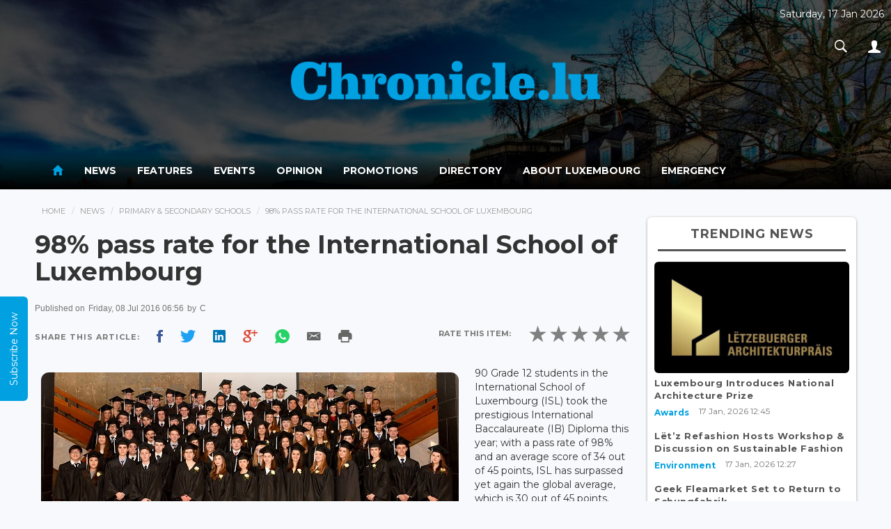

--- FILE ---
content_type: text/html; charset=UTF-8
request_url: https://chronicle.lu/category/primary-secondary-schools/17908-98-pass-rate-for-the-international-school-of-luxembourg
body_size: 12387
content:
<!DOCTYPE html>
<html>
<head>
    <meta http-equiv="Content-Type" content="text/html; charset=EUC-JP">
    <meta http-equiv="X-UA-Compatible" content="IE=edge">
    <meta name="viewport" content="width=device-width, initial-scale=1">
     
    <title>98% pass rate for the International School of Luxembourg</title>
    <meta property="og:title" content="98% pass rate for the International School of Luxembourg" />
    <meta property="og:description" content="<br />
<br />
90 Grade 12 students in the International School of Luxembourg (ISL) took the prestigious International Baccalaureate... }}" />
    <meta property="og:image" content="http://www.chronicle.lu/images/KC//20160708-Graduates-2016-600.jpg" />

    <meta property="og:locale" content="en_GB" />
    <meta property="og:site_name" content="Chronicle.lu" />
    <meta property="og:type" content="website" />
    <meta property="og:url" content="http://www.chronicle.lu/category/primary-secondary-schools/17908-98-pass-rate-for-the-international-school-of-luxembourg" />
    <meta property="fb:app_id" content="1796654793693114" />

    <!-- Bootstrap CSS -->
    <link rel="stylesheet" href="/css/bootstrap.min.css" />
    <link rel="stylesheet" href="/css/ionicons.min.css?v=1.0.2" />
    <link rel="stylesheet" href="/css/main.css" />

    <link href="https://fonts.googleapis.com/css?family=Montserrat:400,700" rel="stylesheet">
    <!--[if lt IE 9]>
    <script src="https://oss.maxcdn.com/libs/html5shiv/3.7.2/html5shiv.min.js"></script>
    <script src="https://oss.maxcdn.com/libs/respond.js/1.4.2/respond.min.js"></script>

    <![endif]-->
    <style type="text/css">
        #connections{
            position: absolute;
            top: 0;
            left: 0;
            width: 100%;
            /*height: 100%;*/
        }

        .navbar-inverse .navbar-nav > li > a {
            color:#fff;
        }

        p:blank {
            display: none;
        }

        .navbar-inverse .navbar-nav > .active > a, .navbar-inverse .navbar-nav > .active > a:hover, .navbar-inverse .navbar-nav > .active > a:focus {
            color: #00A0E1;background-color:transparent;
        }

        header{
            position: relative;
            text-align: center;
            background-size: cover;
            transition: 0.6s ease all;
        }

        .top-date{
            position: absolute;
            top: 10px;
            right: 10px;
            color: #FFF;
            display: inline-block;
            text-align: center;
        }

        a.pic-info{
            position: absolute;
            top: 10px;
            right: 10px;
            color: #FFF;
            font-size: 20px;
            display: inline-block;
            width: 30px;
            height: 30px;
            text-align: center;
            border-radius: 50%;
            background: rgba(255,255,255,0.2);
            text-shadow: 0px 1px 1px rgba(0,0,0,0.5);
            text-decoration: none;
            transition: 0.3s ease all;
            font-weight: 600;
            padding: 1px 0
        }
        a.pic-info:hover{
            background: #3498db;
        }

        .navbar-nav li a:hover{
            color:#3498db!important;
        }

        header .logo-wrap{
            padding: 50vh 0;
        }

        .imgFix{
            width: 100%;
            height: auto;
            background-position: center top;
            background-repeat: no-repeat;
            background-size: cover;
        }

        .carousel{
            width: 100% !important;
            height: auto;
            margin: auto !important;
        }

        .carousel-inner{
            width: 100% !important;
            height: auto;
            margin: auto !important;
        }
    </style>
    <!-- javascripts -->
    <script src="https://ajax.aspnetcdn.com/ajax/jQuery/jquery-3.1.1.min.js"></script>
    <link rel="stylesheet" href="/js/plugins/responsiveslides.css" />
    <script src="/js/plugins/responsiveslides.min.js"></script>
    <script type="text/javascript">
        document.cookie = "wow";
        var now = new Date();
        var time = now.getTime();
        time += 3600 * 1000;
        now.setTime(time);
        document.cookie = 'wow'+ '; expires=' + now.toUTCString() + '; path=/';
    </script>
    <script src="https://www.google.com/recaptcha/api.js" async defer></script>
</head>
<body>

<div id="wrapper">

    <header id="header" style="background-image:url(/upload-images/header/5969e4ff83a60.jpg);width:100%;;background-attachment:fixed">
        <div style="background-color:rgba(0,0,0,0.7);width:100%;height:inherit;">

            <div class="header-top">
                <div class="container">
                    <div  class="logo-wrap" style="width:100%;text-align:center;">
                        <a href="/">
                            <img src="/images/chronicle_logo.png" alt="Chronicle.lu" style="width:41%" />
                        </a>
                    </div>
                    <div class="top-date">
                        <p>Saturday, 17 Jan 2026</p>
                        <ul class="nav navbar-nav navbar-right">
                            <li class="dropdown search-dropdown">
                                <a href="#" class="dropdown-toggle" data-toggle="dropdown"><i class="ion-ios-search-strong"></i></a>
                                <div class="dropdown-menu">
                                    <div class="input-group">
                                        <input type="text" class="form-control" id="searchterm" placeholder="Search...">
                                        <span class="input-group-btn">
							        <button class="btn btn-default" type="button" id="searchtermbutton"><i class="ion-ios-search-strong"></i></button>
							      </span>
                                    </div><!-- /input-group -->
                                </div>
                            </li>
                            <li class="dropdown">
                                <a href="#" class="dropdown-toggle" data-toggle="dropdown"><i class="ion-person"></i></a>
                                                                <ul class="dropdown-menu">

                                    
                                                                            <li><a href="/login">Sign In</a></li>
                                        <li><a href="/register">Register</a></li>
                                    
                                </ul>
                            </li>
                        </ul>
                    </div>
                </div>
            </div>

            <div class="main-nav-wrap"><nav class="navbar navbar-inverse" role="navigation" style="background: linear-gradient(rgba(0,0,0,0.01),rgba(0,0,0,0.6),rgba(0,0,0,1));color:#fff;border:none;">
        <div class="container">
            <div class="navbar-header">
                <button type="button" class="navbar-toggle" data-toggle="collapse" data-target=".main-nav">
                    <span class="sr-only">Toggle navigation</span>
                    <span class="icon-bar"></span>
                    <span class="icon-bar"></span>
                    <span class="icon-bar"></span>
                </button>
            </div>
            <div class="collapse navbar-collapse main-nav">


                <ul class="nav navbar-nav">
                    <li  class="active"  ><a href="/"><i class="ion-android-home" style="font-size: 20px;"></i></a></li>
                                                                        <li  class="dropdown " >
                                <a href="/news">News</a>
                                <style>
    .navbar-nav > li.dropdown:hover .dropdown-menu {  display: block;  }
    .childmenu{display: inline-block !important; width: 49%; vertical-align: bottom;}
</style>

<div class="dropdown-menu extended">
    <div class="row">
        <div class="col-md-4">
            <h5 style="border-bottom: 2px solid #DDD; margin-bottom: 10px; padding: 0 0 10px 0px;margin-left: 10px;color: #000;">News</h5>
            <div class="clearfix">
                <ul class="menu">
                                            <li class="childmenu" ><a href="/category/international/page">International</a></li>
                                            <li class="childmenu" ><a href="/category/luxembourg/page">Luxembourg</a></li>
                                            <li class="childmenu" ><a href="/category/living-in-luxembourg/page">Living in Luxembourg</a></li>
                                            <li class="childmenu" ><a href="/category/business-1/page">Business</a></li>
                                            <li class="childmenu" ><a href="/category/working-in-luxembourg/page">Working in Luxembourg</a></li>
                                            <li class="childmenu" ><a href="/category/culture/page">Culture</a></li>
                                            <li class="childmenu" ><a href="/category/sport/page">Sport</a></li>
                                    </ul>
            </div>
        </div>

        <div class="col-md-8" style="box-sizing: border-box; border-left: 2px solid #EEE; padding-right: 20px;">
            <h5 style="border-bottom: 2px solid #DDD; margin-bottom: 10px; padding-bottom: 10px;color: #000;">News Headlines</h5>
            <div class="headlines-wrap">
                <ul class="headlines">
                                                                        <li>
                                <a href="/category/awards/59037-luxembourg-introduces-national-architecture-prize">
                                    <div class="img-wrap">
                                                                                    <img src='/images/2026/Jan/20260117_Letzebuerger-Architekturpraeis-600-342.jpg'  />
                                                                            </div>
                                    <div class="desc"><h2>Luxembourg Introduces National Architecture Prize</h2>
                                        <p>On Thursday 15 January 2026, Luxembourg&rsquo;s Minister for Culture, Eric Thill, and the Luxembourg...</p>
                                    </div>
                                </a>
                            </li>
                                                                                                <li>
                                <a href="/category/environment/59036-letz-refashion-hosts-workshop-discussion-on-sustainable-fashion">
                                    <div class="img-wrap">
                                                                                    <img src='/images/2026/Jan/20260117_Textile-waste-upcycling-1-2026-AS-600-400.jpg'  />
                                                                            </div>
                                    <div class="desc"><h2>Lët’z Refashion Hosts Workshop &amp; Discussion on Sustainable Fashion</h2>
                                        <p>On Friday 16 January 2026, L&euml;t&#39;z Refashion, a sustainable fashion pop-up and workshop space...</p>
                                    </div>
                                </a>
                            </li>
                                                                                                <li>
                                <a href="/category/things-to-see-do/59035-geek-fleamarket-set-to-return-to-schungfabrik">
                                    <div class="img-wrap">
                                                                                    <img src='/images/2026/Jan/20260117_geek-fleamarket-2026-600-355.jpg'  />
                                                                            </div>
                                    <div class="desc"><h2>Geek Fleamarket Set to Return to Schungfabrik</h2>
                                        <p>On Sunday 25 January 2026, the Schungfabrik cultural centre in T&eacute;tange will once again host the...</p>
                                    </div>
                                </a>
                            </li>
                                                            </ul>
            </div>
        </div>
    </div>

</div>                            </li>
                                                                                                <li  ><a href="/features"> Features </a></li>
                                                                                                <li  ><a href="/events"> Events </a></li>
                                                                                                <li  class="dropdown " >
                                <a href="/opinion">Opinion</a>
                                <style>
    .navbar-nav > li.dropdown:hover .dropdown-menu {  display: block;  }
    .childmenu{display: inline-block !important; width: 49%; vertical-align: bottom;}
</style>

<div class="dropdown-menu extended">
    <div class="row">
        <div class="col-md-4">
            <h5 style="border-bottom: 2px solid #DDD; margin-bottom: 10px; padding: 0 0 10px 0px;margin-left: 10px;color: #000;">Opinion</h5>
            <div class="clearfix">
                <ul class="menu">
                                            <li class="childmenu" ><a href="/category/business/page">Business</a></li>
                                            <li class="childmenu" ><a href="/category/cinema/page">Cinema</a></li>
                                            <li class="childmenu" ><a href="/category/dining-out/page">Dining out</a></li>
                                            <li class="childmenu" ><a href="/category/education/page">Education</a></li>
                                            <li class="childmenu" ><a href="/category/finance/page">Finance</a></li>
                                            <li class="childmenu" ><a href="/category/jobs/page">Jobs</a></li>
                                            <li class="childmenu" ><a href="/category/language/page">Language</a></li>
                                            <li class="childmenu" ><a href="/category/legal/page">Legal</a></li>
                                            <li class="childmenu" ><a href="/category/living/page">Living</a></li>
                                            <li class="childmenu" ><a href="/category/luxembourg-1/page">Luxembourg</a></li>
                                            <li class="childmenu" ><a href="/category/motoring/page">Motoring</a></li>
                                            <li class="childmenu" ><a href="/category/real-estate/page">Real Estate</a></li>
                                            <li class="childmenu" ><a href="/category/shopping/page">Shopping</a></li>
                                            <li class="childmenu" ><a href="/category/social-economics/page">Social Economics</a></li>
                                            <li class="childmenu" ><a href="/category/sport-1/page">Sport</a></li>
                                            <li class="childmenu" ><a href="/category/telecom/page">Telecom</a></li>
                                            <li class="childmenu" ><a href="/category/travel/page">Travel</a></li>
                                            <li class="childmenu" ><a href="/category/wellness-1/page">Wellness</a></li>
                                            <li class="childmenu" ><a href="/category/technology/page">Technology</a></li>
                                    </ul>
            </div>
        </div>

        <div class="col-md-8" style="box-sizing: border-box; border-left: 2px solid #EEE; padding-right: 20px;">
            <h5 style="border-bottom: 2px solid #DDD; margin-bottom: 10px; padding-bottom: 10px;color: #000;">Opinion Headlines</h5>
            <div class="headlines-wrap">
                <ul class="headlines">
                                            <li><a href="/opinion/23136-dry-january-forces-a-conversation-on-alcohol-in-luxembourg">
                                <div class="img-wrap">
                                                                            <img src="/images/2026/Jan/20260117_alcohol-getty-images-600-426.jpg" alt="Dry January Forces a Conversation on Alcohol in Luxembourg"/>
                                                                    </div>
                                <div class="desc"><h2>Dry January Forces a Conversation on Alcohol in Luxembourg</h2>
                                    <p>...</p>
                                </div>
                            </a></li>
                                            <li><a href="/opinion/23135-rule-of-law-under-pressure-as-us-actions-reshape-global-order">
                                <div class="img-wrap">
                                                                            <img src="/images/2026/Jan/20260110_gavel-USA-Pixabay-600-400.jpg" alt="Rule of Law Under Pressure as US Actions Reshape Global Order"/>
                                                                    </div>
                                <div class="desc"><h2>Rule of Law Under Pressure as US Actions Reshape Global Order</h2>
                                    <p>...</p>
                                </div>
                            </a></li>
                                            <li><a href="/opinion/23134-2026-whats-in-store-for-luxembourg-after-a-year-of-transition">
                                <div class="img-wrap">
                                                                            <img src="/images/2026/Jan/20260103_new-years-day-pixabay-600-339.jpg" alt="2026: What&#039;s in Store for Luxembourg After a Year of Transition?"/>
                                                                    </div>
                                <div class="desc"><h2>2026: What&#039;s in Store for Luxembourg After a Year of Transition?</h2>
                                    <p>...</p>
                                </div>
                            </a></li>
                                    </ul>
            </div>
        </div>
    </div>
</div>                            </li>
                                                                                                <li  ><a href="/promotions"> Promotions </a></li>
                                                                                                <li  ><a href="/directory"> Directory </a></li>
                                                                                        <li><a href="/pages/about-luxembourg">About Luxembourg</a></li>
                                            <li><a href="/pages/emergency">Emergency</a></li>
                                    </ul>
            </div><!-- /.navbar-collapse -->
        </div>
    </nav></div>
        </div>
    </header>


    <script src="/js/bootstrap.min.js"></script>
    <script src="/js/main.js"></script>
    <script src="/js/plugins.js"></script>
    <script src="/js/jquery.appear.js"></script>
    <script type='text/javascript'>
        $(function() {
            $(document.body).on('appear', '.card', function(e, $affected) {
                $(this).addClass("appeared");
            });
            $('.card').appear({force_process: true});
        });
    </script>

    <script>
        /*
         * code credit for constellation background: http://codepen.io/acauamontiel/pen/mJdnw
         * requestAnimationFrame pollyfill
         */
        if (!window.requestAnimationFrame) {
            window.requestAnimationFrame = (window.webkitRequestAnimationFrame || window.mozRequestAnimationFrame || window.msRequestAnimationFrame || window.oRequestAnimationFrame || function(callback) {
                return window.setTimeout(callback, 1000 / 60);
            });
        }

        /*!
         * Mantis.js / jQuery / Zepto.js plugin for Constellation
         * @version 1.2.2
         * @author Acauã Montiel <contato@acauamontiel.com.br>
         * @license http://acaua.mit-license.org/
         */
        (function($, window) {
            /**
             * Makes a nice constellation on canvas
             * @constructor Constellation
             */
            function Constellation(canvas, options) {
                var $canvas = $("#connections"),
                    context = canvas.getContext('2d'),
                    defaults = {
                        star: {
                            color: 'rgba(255, 255, 255, .5)',
                            width: 1
                        },
                        line: {
                            color: 'rgba(255, 255, 255, .5)',
                            width: 0.2
                        },
                        position: {
                            x: 0, // This value will be overwritten at startup
                            y: 0 // This value will be overwritten at startup
                        },
                        width: window.innerWidth,
                        height: window.innerHeight,
                        velocity: 0.4,
                        length: 90,
                        distance: 150,
                        radius: 180,
                        stars: []
                    },
                    config = $.extend(true, {}, defaults, options);

                function Star() {
                    this.x = Math.random() * canvas.width;
                    this.y = Math.random() * canvas.height;

                    this.vx = (config.velocity - (Math.random() * 0.5));
                    this.vy = (config.velocity - (Math.random() * 0.5));

                    this.radius = Math.random() * config.star.width;
                }

                Star.prototype = {
                    create: function() {
                        context.beginPath();
                        context.arc(this.x, this.y, this.radius, 0, Math.PI * 2, false);
                        context.fill();
                    },

                    animate: function() {
                        var i;
                        for (i = 0; i < config.length; i++) {

                            var star = config.stars[i];

                            if (star.y < 0 || star.y > canvas.height) {
                                star.vx = star.vx;
                                star.vy = -star.vy;
                            } else if (star.x < 0 || star.x > canvas.width) {
                                star.vx = -star.vx;
                                star.vy = star.vy;
                            }

                            star.x += star.vx;
                            star.y += star.vy;
                        }
                    },

                    line: function() {
                        var length = config.length,iStar,jStar,i,j;

                        for (i = 0; i < length; i++) {
                            for (j = 0; j < length; j++) {
                                iStar = config.stars[i];
                                jStar = config.stars[j];

                                if (
                                    (iStar.x - jStar.x) < config.distance &&
                                    (iStar.y - jStar.y) < config.distance &&
                                    (iStar.x - jStar.x) > -config.distance &&
                                    (iStar.y - jStar.y) > -config.distance
                                ) {
                                    if (
                                        (iStar.x - config.position.x) < config.radius &&
                                        (iStar.y - config.position.y) < config.radius &&
                                        (iStar.x - config.position.x) > -config.radius &&
                                        (iStar.y - config.position.y) > -config.radius
                                    ) {
                                        context.beginPath();
                                        context.moveTo(iStar.x, iStar.y);
                                        context.lineTo(jStar.x, jStar.y);
                                        context.stroke();
                                        context.closePath();
                                    }
                                }
                            }
                        }
                    }
                };

                this.createStars = function() {
                    var length = config.length, star, i;

                    context.clearRect(0, 0, canvas.width, canvas.height);

                    for (i = 0; i < length; i++) {
                        config.stars.push(new Star());
                        star = config.stars[i];
                        star.create();
                    }

                    star.line();
                    star.animate();
                };

                this.setCanvas = function() {
                    canvas.width = config.width;
                    canvas.height = config.height;
                };

                this.setContext = function() {
                    context.fillStyle = config.star.color;
                    context.strokeStyle = config.line.color;
                    context.lineWidth = config.line.width;
                };

                this.setInitialPosition = function() {
                    if (!options || !options.hasOwnProperty('position')) {
                        config.position = {
                            x: canvas.width * 0.5,
                            y: canvas.height * 0.5
                        };
                    }
                };

                this.loop = function(callback) {
                    callback();

                    window.requestAnimationFrame(function() {
                        this.loop(callback);
                    }.bind(this));
                };

                this.bind = function() {
                    $canvas.on('mousemove', function(e) {
                        config.position.x = e.pageX - $canvas.offset().left;
                        config.position.y = e.pageY - $canvas.offset().top;
                    });
                };

                this.init = function() {
                    this.setCanvas();
                    this.setContext();
                    this.setInitialPosition();
                    this.loop(this.createStars);
                    this.bind();
                };
            }

            $.fn.constellation = function(options) {
                return this.each(function() {
                    var c = new Constellation(this, options);
                    c.init();
                });
            };
        })($, window);


        // Init plugin
        $('canvas').constellation({
            star: {
                color: 'rgba(255, 255, 255, 1)',
                width: 2
            },
            line: {
                color: 'rgba(255, 255, 255, .5)',
                width: 0.3
            }
        });
    </script>

    <script type="text/javascript">
        $(function(){
            setTimeout(function() {
                //$('header').css({'background-position':'center bottom'});
                $(".logo-wrap").animate({
                    "padding":"35px 0"
                },1500);
            }, 2000);
        });

    </script>

    <!--rateYo-->
    <link rel="stylesheet" href="https://cdnjs.cloudflare.com/ajax/libs/rateYo/2.3.2/jquery.rateyo.min.css">
    <!-- Latest compiled and minified JavaScript -->
    <script src="https://cdnjs.cloudflare.com/ajax/libs/rateYo/2.3.2/jquery.rateyo.min.js"></script>

    <style>img{ padding:1%; }</style>

    <div class="content" role="content">
        <div class="container">
            <div class="clearfix">
                <div class="main">
                    <ol class="breadcrumb">
                        <li><a href="/">Home</a></li>
                        <li><a href="/news">News</a></li>
                        <li><a href="/category/primary-secondary-schools/page">Primary &amp; Secondary Schools</a></li>
                        <li>98% pass rate for the International School of Luxembourg</li>
                    </ol>

                    <div class="widget affix-ad ad" id="stickyRhsAd">
    </div>
                    <div class="article-wrap">
                        <article class="article">
                            <div class="article-header">
                                <h1>98% pass rate for the International School of Luxembourg</h1>
                            </div>
                            <div class="article-meta">
                                <p class="text-muted small">
                                    Published on <span> Friday, 08 Jul 2016 06:56</span>
                                                                            by <span style="text-transform: uppercase;"> C </span>
                                                                        <!-- . Published in <span><a href="#">France Opinion</a></span> --></p>
                                <div class="social-share social-apps clearfix">
                                    <div class="pull-left">
                                        <span>Share This Article: </span>
                                        <span class="facebook"><a style="cursor: pointer;" class="fbsharelink" target="_blank" data-shareurl="https://chronicle.lu/category/primary-secondary-schools/17908-98-pass-rate-for-the-international-school-of-luxembourg"><i class="ion-social-facebook"></i></a></span>
                                        <span class="twitter"><a target="_blank" href="https://twitter.com/share?url=https://chronicle.lu/category/primary-secondary-schools/17908-98-pass-rate-for-the-international-school-of-luxembourg&text=++Chronicle+News+&hashtags=chronicle&via=chronicle"><i class="ion-social-twitter"></i></a></span>
                                        <span class="linkedin"><a href="http://www.linkedin.com/shareArticle?mini=true&amp;url=https://chronicle.lu/category/primary-secondary-schools/17908-98-pass-rate-for-the-international-school-of-luxembourg" target="_blank"><i class="ion-social-linkedin"></i></a></span>
                                        <span class="googleplus"> <a style="cursor: pointer;" target="_blank" href="https://plus.google.com/share?url=https://chronicle.lu/category/primary-secondary-schools/17908-98-pass-rate-for-the-international-school-of-luxembourg"><i class="ion-social-googleplus"></i></a></span>
                                        <span class="whatsapp"><a style="cursor: pointer;" href="whatsapp://send?text=https://chronicle.lu/category/primary-secondary-schools/17908-98-pass-rate-for-the-international-school-of-luxembourg" data-action="share/whatsapp/share"><i class="ion-social-whatsapp"></i></a></span>
                                        <span class="email"><a style="cursor: pointer;" target="_blank" href="mailto:?Subject=Chronicle&Body=%20https://chronicle.lu/category/primary-secondary-schools/17908-98-pass-rate-for-the-international-school-of-luxembourg"><i style="color: #666" class="ion-email"></i></a></span>
                                        <span class="print"><a style="cursor: pointer;" onclick="window.print();"><i style="color: #666" class="ion-android-print"></i></a></span>
                                        <script>
                                            $('.fbsharelink').click( function()
                                            {
                                                var shareurl = $(this).data('shareurl');
                                                window.open('https://www.facebook.com/sharer/sharer.php?u='+escape(shareurl)+'&t='+document.title, '', 'menubar=no,toolbar=no,resizable=yes,scrollbars=yes,height=300,width=600');
                                                return false;
                                            });
                                        </script>
                                    </div>

                                    <div class="rating-wraps pull-right">
                                        <div class="label">Rate this item: </div>

                                        <div id="rateYo" data-type="news" data-article_id="17908"></div>
                                                                            </div>

                                </div>
                            </div>
                                                        <div class="article-body clearfix">

                                <div>
                                                                        <img style="border-radius: 20px;" class="scale" data-scale="best-fit-down" data-align="center" src="/images/KC//20160708-Graduates-2016-600.jpg">
                                    <span class="image-copy">
                                                                                                                    </span>
                                    <p><p>
<p>
<p>90 Grade 12 students in the International School of Luxembourg (ISL) took the prestigious International Baccalaureate (IB) Diploma this year; with a pass rate of 98% and an average score of 34 out of 45 points, ISL has surpassed yet again the global average, which is 30 out of 45 points.</p>
<p>While a result superior to 35 points may already be viewed as remarkable, four ISL students can be proud of having achieved a score higher than 43 out of 45 points, which positions them amongst the top 1% of students in the world. In addition, 16% of the candidates obtained their diploma with more than 40 points and stand therefore amongst the top 4.7% of students at global scale.</p>
<p>Nicki Crush, ISL Director, is delighted with the results and stated “We are extremely proud of the students’ work. We want to congratulate them for their enormous personal investment and thank all their teachers for the tremendous support they provide. We wish the students all the best for their future”.</p>
<p>Photo from the ISL Gradualtion 2016 on 4 June</p>
</p></p>
                                    <p></p>
                                </div>

                            </div>
                            <div class="article-footer">
                                                            </div>
                        </article>
                    </div><!-- article-wrap -->
                    <br/>
                    <hr/>
                    <div class="well related-news">
                        <h4 class="subheader">Related News</h4>
                        <ul class="list simple">
                                                                                        <li>
                                <a href="/category/embassies-consulates/58983-applications-open-for-us-benjamin-franklin-transatlantic-student-fellowship-programme">Applications Open for US Benjamin Franklin Transatlantic Student Fellowship Programme</a>
                                </li>
                                                                                                                    <li>
                                <a href="/category/primary-secondary-schools/58934-st-georges-international-school-announces-february-open-days">St George’s International School Announces February Open Days</a>
                                </li>
                                                                                                                    <li>
                                <a href="/category/primary-secondary-schools/58358-luxembourg-parliament-adopts-literacy-language-reform">Luxembourg Parliament Adopts Literacy Language Reform</a>
                                </li>
                                                                                                                    <li>
                                <a href="/category/literature/58334-english-writer-david-walliams-presents-new-book-at-st-georges-international-school">English Writer David Walliams Presents New Book at St George&#039;s International School</a>
                                </li>
                                                                                                                    <li>
                                <a href="/category/things-to-see-do/58216-otr-international-school-to-host-1st-christmas-market">OTR International School to Host 1st Christmas Market</a>
                                </li>
                                                                                </ul>
                    </div>

                    <div class="widget latest-news" style="padding: 5px 10px;">
                        <h4 class="widget-title">Latest News</h4>
                        <div class="row">

                                                        <div class="col-md-4 col-sm-4 col-xs-6">
                                <div class="featured-item">
                                    <a href="/category/awards/59037-luxembourg-introduces-national-architecture-prize">
                                        <div class="img-wrap">
                                                                                            <img class='imgFix' src='/images/scale/4x3.png' style="background-image: url(/images/2026/Jan/20260117_Letzebuerger-Architekturpraeis-600-342.jpg)" alt="Luxembourg Introduces National Architecture Prize..." />
                                                                                    </div>
                                        <div class="info-wrap">
                                            <p class="byliner">Luxembourg Introduces National Architecture Prize...</p>
                                            <p class="text-muted"><small>17 Jan, 2026 12:38</small></p>
                                        </div>
                                    </a>
                                </div>
                            </div>
                                                        <div class="col-md-4 col-sm-4 col-xs-6">
                                <div class="featured-item">
                                    <a href="/category/environment/59036-letz-refashion-hosts-workshop-discussion-on-sustainable-fashion">
                                        <div class="img-wrap">
                                                                                            <img class='imgFix' src='/images/scale/4x3.png' style="background-image: url(/images/2026/Jan/20260117_Textile-waste-upcycling-1-2026-AS-600-400.jpg)" alt="Lët’z Refashion Hosts Workshop &amp; Discussion on Sustainable Fashion..." />
                                                                                    </div>
                                        <div class="info-wrap">
                                            <p class="byliner">Lët’z Refashion Hosts Workshop &amp; Discussion on Sustainable Fashio...</p>
                                            <p class="text-muted"><small>17 Jan, 2026 12:21</small></p>
                                        </div>
                                    </a>
                                </div>
                            </div>
                                                        <div class="col-md-4 col-sm-4 col-xs-6">
                                <div class="featured-item">
                                    <a href="/category/things-to-see-do/59035-geek-fleamarket-set-to-return-to-schungfabrik">
                                        <div class="img-wrap">
                                                                                            <img class='imgFix' src='/images/scale/4x3.png' style="background-image: url(/images/2026/Jan/20260117_geek-fleamarket-2026-600-355.jpg)" alt="Geek Fleamarket Set to Return to Schungfabrik..." />
                                                                                    </div>
                                        <div class="info-wrap">
                                            <p class="byliner">Geek Fleamarket Set to Return to Schungfabrik...</p>
                                            <p class="text-muted"><small>17 Jan, 2026 11:45</small></p>
                                        </div>
                                    </a>
                                </div>
                            </div>
                                                        <div class="col-md-4 col-sm-4 col-xs-6">
                                <div class="featured-item">
                                    <a href="/category/water-sports/59034-luxembourg-sailing-passion-marks-20-years-of-the-siggys-cup">
                                        <div class="img-wrap">
                                                                                            <img class='imgFix' src='/images/scale/4x3.png' style="background-image: url(/images/2026/Jan/20260117_Ariane-Roquebert-Siggys-Cup-IK-600-400.JPG)" alt="Luxembourg Sailing Passion Marks 20 Years of the Siggy’s Cup..." />
                                                                                    </div>
                                        <div class="info-wrap">
                                            <p class="byliner">Luxembourg Sailing Passion Marks 20 Years of the Siggy’s Cup...</p>
                                            <p class="text-muted"><small>17 Jan, 2026 11:43</small></p>
                                        </div>
                                    </a>
                                </div>
                            </div>
                                                        <div class="col-md-4 col-sm-4 col-xs-6">
                                <div class="featured-item">
                                    <a href="/category/at-home/59033-police-report-shoplifting-traffic-offences-domestic-dispute">
                                        <div class="img-wrap">
                                                                                            <img class='imgFix' src='/images/scale/4x3.png' style="background-image: url(/images/2026/Jan/20260117_Police-1-AS-600-400.jpg)" alt="Police Report Shoplifting, Traffic Offences, Domestic Dispute..." />
                                                                                    </div>
                                        <div class="info-wrap">
                                            <p class="byliner">Police Report Shoplifting, Traffic Offences, Domestic Dispute...</p>
                                            <p class="text-muted"><small>17 Jan, 2026 10:53</small></p>
                                        </div>
                                    </a>
                                </div>
                            </div>
                                                        <div class="col-md-4 col-sm-4 col-xs-6">
                                <div class="featured-item">
                                    <a href="/category/environment/59032-luxembourg-launches-public-consultation-on-key-issues-for-water-framework-directive-plan">
                                        <div class="img-wrap">
                                                                                            <img class='imgFix' src='/images/scale/4x3.png' style="background-image: url(/images/2026/Jan/20260117_water-pixabay-600-400.jpg)" alt="Luxembourg Launches Public Consultation on Key Issues for Water Framew..." />
                                                                                    </div>
                                        <div class="info-wrap">
                                            <p class="byliner">Luxembourg Launches Public Consultation on Key Issues for Water F...</p>
                                            <p class="text-muted"><small>17 Jan, 2026 10:30</small></p>
                                        </div>
                                    </a>
                                </div>
                            </div>
                                                    </div>
                    </div>
                </div><!-- main -->
                <div class="sidebar right">

    <div class="widget affix-ad ad" id="stickyRhsAd">
    </div>    
<div class="widget trending-news">
    <h4 class="widget-title">Trending News</h4>
    <ul class="list">

        <li class="featured">
            <a href="/category/awards/59037-luxembourg-introduces-national-architecture-prize">
                                    <img class='imgFix' src='/images/scale/16x9.png' style="background-image: url(/images/2026/Jan/20260117_Letzebuerger-Architekturpraeis-600-342.jpg)"  />
                                <p>Luxembourg Introduces National Architecture Prize</p>
            </a>
            <div class="item-meta">
                <span class="category-title">
                    <a href="/category/awards/page" title="Awards">Awards</a>
                </span>
                <span class="timestamp">17 Jan, 2026 12:45</span>
            </div>
            </a>
        </li>


                    <li>
                            <a href="/category/environment/59036-letz-refashion-hosts-workshop-discussion-on-sustainable-fashion">
                    <p>Lët’z Refashion Hosts Workshop &amp; Discussion on Sustainable Fashion</p>
                </a>
                                <div class="item-meta">
            <span class="category-title">
                <a href="/category/environment/page" title="environment">Environment</a>
            </span>
                    <span class="timestamp">17 Jan, 2026 12:27</span>
                </div>
            </li>
                    <li>
                            <a href="/category/things-to-see-do/59035-geek-fleamarket-set-to-return-to-schungfabrik">
                    <p>Geek Fleamarket Set to Return to Schungfabrik</p>
                </a>
                                <div class="item-meta">
            <span class="category-title">
                <a href="/category/things-to-see-do/page" title="things-to-see-do">Things to See &amp; Do</a>
            </span>
                    <span class="timestamp">17 Jan, 2026 11:34</span>
                </div>
            </li>
                    <li>
                            <a href="/category/water-sports/59034-luxembourg-sailing-passion-marks-20-years-of-the-siggys-cup">
                    <p>Luxembourg Sailing Passion Marks 20 Years of the Siggy’s Cup</p>
                </a>
                                <div class="item-meta">
            <span class="category-title">
                <a href="/category/water-sports/page" title="water-sports">Water Sports</a>
            </span>
                    <span class="timestamp">17 Jan, 2026 11:45</span>
                </div>
            </li>
                    <li>
                            <a href="/category/at-home/59033-police-report-shoplifting-traffic-offences-domestic-dispute">
                    <p>Police Report Shoplifting, Traffic Offences, Domestic Dispute</p>
                </a>
                                <div class="item-meta">
            <span class="category-title">
                <a href="/category/at-home/page" title="at-home">At Home</a>
            </span>
                    <span class="timestamp">17 Jan, 2026 10:02</span>
                </div>
            </li>
        
    </ul>
</div>

            <div class="weather widget">
    <div class="clearfix">
        <a href="https://www.accuweather.com/en/lu/luxembourg/228714/weather-forecast/228714" class="aw-widget-legal">
            <!--By accessing and/or using this code snippet, you agree to AccuWeather’s terms and conditions (in English) which can be found at https://www.accuweather.com/en/free-weather-widgets/terms and AccuWeather’s Privacy Statement (in English) which can be found at https://www.accuweather.com/en/privacy.-->
        </a>
        <div id="awcc1499766961805" class="aw-widget-current"  data-locationkey="228714" data-unit="c" data-language="en-us" data-useip="false" data-uid="awcc1499766961805"></div><script type="text/javascript" src="https://oap.accuweather.com/launch.js"></script>

    </div>
    <div class="clearfix">&nbsp;</div>
</div>

<div class="clearfix">&nbsp;</div>
<div class="clearfix">&nbsp;</div>
        <div class="widget subscribe" style="margin-top: 35px;">
        <h4>Keep Up-to-date<br/>with Chronicle.lu</h4>
        <div class="input-group">
            <div class="row">
                <div class="col-xs-12"><input type="text" class="form-control" placeholder="Name" style="margin-bottom: 10px"  id="newsletter_name_sidebar"/></div>
                <div class="col-xs-9"><input type="text" class="form-control" placeholder="Email" id="newsletter_email_sidebar"/></div>
                <div class="col-xs-3"><button class="btn btn-success" type="submit" id="submit_newsletter_sidebar" style="display: block; width: 100%"><i class="ion-android-send"></i></button></div>
            </div>

        </div><!-- /input-group -->
    </div>    <div class="widget affix-ad ad" id="stickyRhsAd">
    </div>    <div class="widget affix-ad ad" id="stickyRhsAd">
    </div>

<!-- <div class="widget classifieds">
    <h4 class="widget-title">Classifieds</h4>

    <ul class="list simple side-img">
                    <li>
                <a href="/classified/guide-kopa-sildenafil-viagra-utan-recept-i-sverige-sakert-smart-diskret">
                    <img src="/upload-images/classifieds/" />✅ Guide: Köpa Sildenafil (Viagra) utan recept i Sverige – säkert, smart &amp; diskret
                </a>
            </li>
                    <li>
                <a href="/classified/var-kan-man-kopa-viagra-sildenafil-sakert-online-i-sverige-till-basta-pris">
                    <img src="/upload-images/classifieds/" />Var kan man köpa Viagra ( Sildenafil) säkert online i Sverige till bästa pris?
                </a>
            </li>
                    <li>
                <a href="/classified/sa-har-kan-du-kopa-viagra-utan-recept-online">
                    <img src="/upload-images/classifieds/" />Så Här Kan du Köpa Viagra Utan Recept Online
                </a>
            </li>
                    <li>
                <a href="/classified/buy-oxycontin-oc-80mg-discount-offers">
                    <img src="/upload-images/classifieds/" />Buy Oxycontin OC 80mg Discount Offers
                </a>
            </li>
                    <li>
                <a href="/classified/var-kan-man-kopa-cialis-tadalafil-utan-recept-online-i-sverige">
                    <img src="/upload-images/classifieds/" />Var kan man köpa Cialis (tadalafil) utan recept online i Sverige?
                </a>
            </li>
                    <li>
                <a href="/classified/carisoprodol-350-mg-online-for-best-prices">
                    <img src="/upload-images/classifieds/" />Carisoprodol 350 mg Online for Best Prices
                </a>
            </li>
                    <li>
                <a href="/classified/buy-carisoprodol-online-for-quick-delivery">
                    <img src="/upload-images/classifieds/" />Buy Carisoprodol Online for Quick Delivery
                </a>
            </li>
                    <li>
                <a href="/classified/get-discount-carisoprodol-online">
                    <img src="/upload-images/classifieds/" />Get Discount Carisoprodol Online
                </a>
            </li>
                    <li>
                <a href="/classified/carisoprodol-purchase-with-coupon-savings">
                    <img src="/upload-images/classifieds/" />Carisoprodol Purchase with Coupon Savings
                </a>
            </li>
                    <li>
                <a href="/classified/order-zolpidem-at-bargain-price">
                    <img src="/upload-images/classifieds/" />Order Zolpidem at Bargain Price
                </a>
            </li>
            </ul>

    <div class="text-center"><a href="/classifieds" class="all-list"><strong>All Classified Listings</strong></a></div>
</div> -->
    
            <div class="widget partners">
        <h4 class="widget-title">Partners</h4>
        <div class="clearfix">
            <div class="col-md-12">
                <h5 class="text-center color-primary bold" style="white-space: nowrap">G-MEDIA sarl Events</h5><hr/>
                <ul class="grid two">
                                    </ul>
            </div>
            <div class="col-md-12">
                <h5 class="text-center color-primary bold">Chronicle.lu is Media Partner for:</h5><hr/>
                <ul class="grid two square-img">
                                            <li>
                            <a href="https://festivalevents.lu/filmfestival/about" target="_blank" title="BIFFL">
                                <img  src='/upload-images/sponsors/68e5034ccb0e9.jpg' title="BIFFL"  />
                            </a>
                        </li>
                                            <li>
                            <a href="https://ukrainians.lu/" target="_blank" title="LUkraine">
                                <img  src='/upload-images/sponsors/62bf579c8e120.jpg' title="LUkraine"  />
                            </a>
                        </li>
                                            <li>
                            <a href="http://www.amcham.lu" target="_blank" title="AMCHAM">
                                <img  src='/upload-images/sponsors/5c7d74370c432.jpg' title="AMCHAM"  />
                            </a>
                        </li>
                                            <li>
                            <a href="https://www.lucc.lu/" target="_blank" title="LUCC">
                                <img  src='/upload-images/sponsors/67811f804f5b4.jpg' title="LUCC"  />
                            </a>
                        </li>
                                            <li>
                            <a href="http://www.lu-cix.lu/" target="_blank" title="LU CIX">
                                <img  src='/upload-images/sponsors/596cb169703dc.png' title="LU CIX"  />
                            </a>
                        </li>
                                            <li>
                            <a href="http://www.china-lux.lu/" target="_blank" title="Chinalux">
                                <img  src='/upload-images/sponsors/596ef16ca6111.jpg' title="Chinalux"  />
                            </a>
                        </li>
                                    </ul>
            </div>
        </div>
</div>    
    <div class="widget affix-ad ad" id="stickyRhsAd">    
    </div>
</div><!--.sidebar-->            </div>
        </div><!-- container -->
    </div><!-- content -->

    <script>
        $(function () {
            if ( $( "#rateYo" ).length ) {

                $("#rateYo").rateYo({
                    spacing: "5px",
                    starWidth: "25px",
                    fullStar: false,
                    rating:  0                 }).on("rateyo.set", function (e, data) {

                    var rating = data.rating;

                    var postData = {
                        "_token": $('meta[name="csrf-token"]').attr('content'),
                        "article_id": $("#rateYo").data('article_id'),
                        "type": $("#rateYo").data('type'),
                        "rating": rating
                    };

                    $.ajax({
                        type: "POST",
                        url: '/app_dev.php/postrating',
                        data: postData,
                        success: function (output) {
                        },
                        error: function (xhr, ajaxOptions, thrownError) {
                            console.log(xhr.status, thrownError);
                        }
                    });

                });
            }

            var slideIndex = 1;
            showDivs(slideIndex);

            function plusDivs(n) {
                showDivs(slideIndex += n);
            }

            function currentDiv(n) {
                showDivs(slideIndex = n);
            }

            function showDivs(n) {
                var i;
                var x = document.getElementsByClassName("mySlides");
                var dots = document.getElementsByClassName("demo");
                if (n > x.length) {
                    slideIndex = 1
                }
                if (n < 1) {
                    slideIndex = x.length
                }
                for (i = 0; i < x.length; i++) {
                    x[i].style.display = "none";
                }
                for (i = 0; i < dots.length; i++) {
                    dots[i].className = dots[i].className.replace(" w3-white", "");
                }
                x[slideIndex - 1].style.display = "block";
                dots[slideIndex - 1].className += " w3-white";
            }
            // Gallery End
        });
    </script>
<footer id="footer">
    <div class="container">
        <div class="row">
            <div class="col-md-6 col-sm-6 col-xs">
                <a href="#" class="footer-logo"><img src="/images/chronicle_logo.png" alt="Chronicle.lu" /></a>
                <div class="footer-nav">
                    <div>
                                                    <span><a href="/pages/rules-etiquette">Rules &amp; Etiquette</a></span>
                                                    <span><a href="/pages/disclaimer">Disclaimer</a></span>
                                                    <span><a href="/pages/privacy-notice">Privacy Policy</a></span>
                                            </div>
                    <div>
                                                    <span><a href="/pages/jobs">Jobs</a></span>
                                                    <span><a href="/pages/contact-form">Contact Us</a></span>
                                                    <span><a href="/pages/about-us">About Us</a></span>
                                            </div>
                </div>
                <div class="social-apps">
                    <span class="facebook"><a href="https://www.facebook.com/Chroniclelu"><i class="ion-social-facebook"></i></a></span>
                    <span class="twitter"><a href="https://twitter.com/chronicle_lu"><i class="ion-social-twitter"></i></a></span>
                    <span class="linkedin"><a href="https://www.linkedin.com/groups/3320143/profile"><i class="ion-social-linkedin"></i></a></span>
                    <span class="youtube"><a href="https://www.youtube.com/user/TheChronicle123"><i class="ion-social-youtube"></i></a></span>
                                        <span>&nbsp;</span>
                    <span>&nbsp;</span>
                    <span>GET MOBILE APPS:</span>
                    <span class="android"><a href="#"><i class="ion-social-android"></i></a></span>
                    <span class="apple"><a href="#"><i class="ion-social-apple"></i></a></span>
                </div>
            </div>
            <div class="col-md-2 col-sm-2 col-xs">&nbsp;</div>
            <div class="col-md-4 col-sm-4 col-xs footer-subscribe">
                <div class="clearfix">
                    <strong class="caps pull-left">Subscribe Today<br/>For Our</strong>
                </div>
                <div class="input-group">
                    <input type="text" class="form-control" placeholder="Email" id="newsletter_email_footer">
                    <span class="input-group-btn">
                    <button class="btn btn-primary" type="button" id="submit_newsletter_footer"><i class="ion-plus"></i></button>
                  </span>
                </div><!-- /input-group -->
                <div class="clearfix text-right">
                    <strong class="caps pull-right">Daily<br/><small style="text-transform: lowercase;">e</small>Newsletter</strong>
                </div>
            </div>
        </div>
        <div class="row"><hr style="border-color: #333" />
            <div class="col-md-12 text-center"><small class="text-muted">&copy; 2017. Chronicle.lu. All Rights Reserved.</small></div>
        </div>
    </div>
</footer>
</div><!-- #wrapper -->

<a class="float-subscribe" href="/register"><p>Subscribe Now</p></a>

<script src="/js/plugins/moment.min.js"></script>
<script src="/js/plugins/fullcalendar.min.js"></script>
<link rel="stylesheet" href="/js/plugins/fullcalendar.min.css"/>
<script src="/js/jquery.twbsPagination.js"></script>
<script src="/js/image-scale.min.js"></script>
<!-- <script src="Hello World"></script> -->
<script type="text/javascript">
    $(function() {
        $(".rslides").responsiveSlides({
            nav: true,
            prevText: "",
            nextText: "",
            navContainer: '.controls-wrap'
        });
    });
</script>

<script type="text/javascript">

    var _gaq = _gaq || [];
    _gaq.push(['_setAccount', 'UA-31143457-1']);
    _gaq.push(['_trackPageview']);

    (function() {
        var ga = document.createElement('script'); ga.type = 'text/javascript'; ga.async = true;
        ga.src = ('https:' == document.location.protocol ? 'https://ssl' : 'http://www') + '.google-analytics.com/ga.js';
        var s = document.getElementsByTagName('script')[0]; s.parentNode.insertBefore(ga, s);
    })();

</script>

<div id="fb-root"></div>

<script>
    (function(d, s, id) {
        var js, fjs = d.getElementsByTagName(s)[0];
        if (d.getElementById(id)) return;
        js = d.createElement(s); js.id = id;
        js.src = "//connect.facebook.net/en_US/sdk.js#xfbml=1&version=v2.8&appId=897220456969146";
        fjs.parentNode.insertBefore(js, fjs);
    }(document, 'script', 'facebook-jssdk'));

    $(function() {
        var baseurl = "http://"+window.location.hostname +"/";
        console.log(baseurl);


        $('#searchtermbutton').click(function(event) {
            event.preventDefault();
            var searchterm = $("#searchterm").val();
            window.location.href = baseurl+'search/'+searchterm;
            return false;
        });


        $('#submit_newsletter_footer').click(function(event) {
            event.preventDefault();
            var email = $("#newsletter_email_footer").val();
            window.location.href = baseurl+'register?email='+email;
            return false;
        });


        $('#submit_newsletter_sidebar').click(function(event) {
            event.preventDefault();
            var name = $("#newsletter_name_sidebar").val();
            var email = $("#newsletter_email_sidebar").val();
            window.location.href = baseurl+'register?email='+email+'&name='+name;
            return false;
        });


        $('#opinion_users').on('change', function() {
            var $this                   =   $(this);
            var user_id                 =   $this.val();
            var opinion_user_url        =   $this.data('opinion_user_url')+user_id;
            console.log(opinion_user_url);
            window.location.href =  opinion_user_url;
        });

        $(".ads-click").on('click', function () {

            var id = $(this).data('id');

            $.ajax({
                url : '/ads-clicks/'+id,
                type : 'get',
                dataType: "json",
                success : function( response ) {

                }
            });
        });

        $.ajax({
            url : '/ads-impressions',
            type : 'get',
            dataType: "json",
            success : function( response ) {

            }
        });

    });

</script>
</body>
</html>